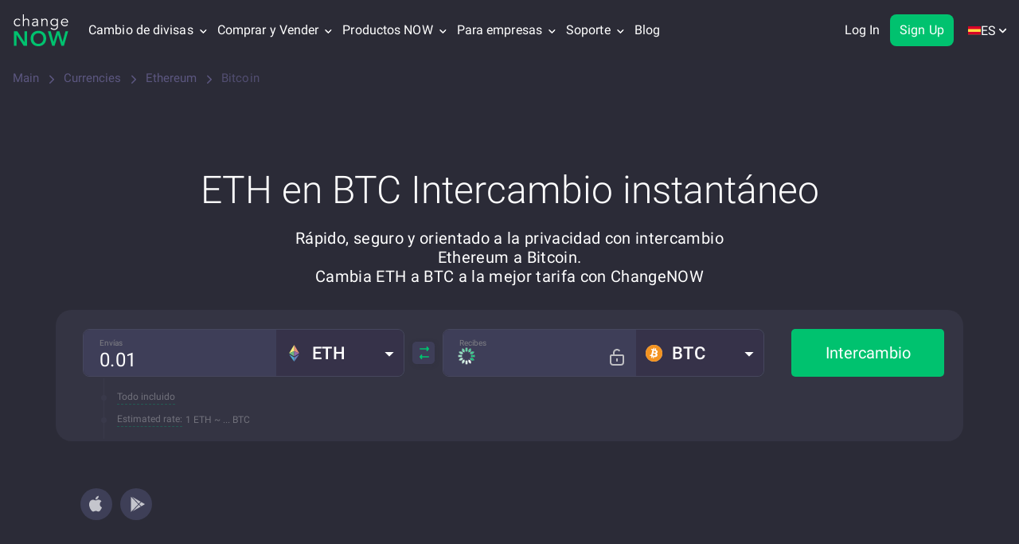

--- FILE ---
content_type: image/svg+xml
request_url: https://content-api.changenow.io/uploads/eth_f4ebb54ec0.svg
body_size: -114
content:
<svg width="20" height="20" viewBox="0 0 20 20" fill="none" xmlns="http://www.w3.org/2000/svg">
<path d="M9.99919 0L16.0787 10.0461L10.0217 7.45733L9.99919 0Z" fill="#E68F7B"/>
<path d="M3.93622 10.0461L9.9991 0L10.0216 7.45733L3.93622 10.0461Z" fill="#F8EC7C"/>
<path d="M9.9991 13.75L3.93622 10.0458L10.0216 7.457L9.9991 13.75Z" fill="#6EB87D"/>
<path d="M16.0787 10.0458L10.0217 7.457L9.99919 13.75L16.0787 10.0458Z" fill="#946BA7"/>
<path d="M9.99919 15.0254L16.0787 11.4215L9.99919 19.9878V15.0254Z" fill="#697CB9"/>
<path d="M9.9991 15.0254L3.93622 11.4215L9.9991 19.9878V15.0254Z" fill="#4FADD0"/>
</svg>


--- FILE ---
content_type: application/javascript
request_url: https://changenow.io/dist/currencies-pair-page.ccdd1a077bff02c74a0c.16.5.38.js
body_size: 3298
content:
/*! For license information please see currencies-pair-page.ccdd1a077bff02c74a0c.16.5.38.js.LICENSE.txt */
(self.webpackChunkchangenow_frontend=self.webpackChunkchangenow_frontend||[]).push([[969],{4633(t,e,r){var n=r(73738).default;function o(){"use strict";t.exports=o=function(){return e},t.exports.__esModule=!0,t.exports.default=t.exports;var e={},r=Object.prototype,i=r.hasOwnProperty,a=Object.defineProperty||function(t,e,r){t[e]=r.value},c="function"==typeof Symbol?Symbol:{},u=c.iterator||"@@iterator",s=c.asyncIterator||"@@asyncIterator",l=c.toStringTag||"@@toStringTag";function h(t,e,r){return Object.defineProperty(t,e,{value:r,enumerable:!0,configurable:!0,writable:!0}),t[e]}try{h({},"")}catch(t){h=function(t,e,r){return t[e]=r}}function f(t,e,r,n){var o=e&&e.prototype instanceof v?e:v,i=Object.create(o.prototype),c=new O(n||[]);return a(i,"_invoke",{value:E(t,r,c)}),i}function p(t,e,r){try{return{type:"normal",arg:t.call(e,r)}}catch(t){return{type:"throw",arg:t}}}e.wrap=f;var d={};function v(){}function y(){}function m(){}var g={};h(g,u,(function(){return this}));var w=Object.getPrototypeOf,b=w&&w(w(S([])));b&&b!==r&&i.call(b,u)&&(g=b);var x=m.prototype=v.prototype=Object.create(g);function L(t){["next","throw","return"].forEach((function(e){h(t,e,(function(t){return this._invoke(e,t)}))}))}function _(t,e){function r(o,a,c,u){var s=p(t[o],t,a);if("throw"!==s.type){var l=s.arg,h=l.value;return h&&"object"==n(h)&&i.call(h,"__await")?e.resolve(h.__await).then((function(t){r("next",t,c,u)}),(function(t){r("throw",t,c,u)})):e.resolve(h).then((function(t){l.value=t,c(l)}),(function(t){return r("throw",t,c,u)}))}u(s.arg)}var o;a(this,"_invoke",{value:function(t,n){function i(){return new e((function(e,o){r(t,n,e,o)}))}return o=o?o.then(i,i):i()}})}function E(t,e,r){var n="suspendedStart";return function(o,i){if("executing"===n)throw new Error("Generator is already running");if("completed"===n){if("throw"===o)throw i;return T()}for(r.method=o,r.arg=i;;){var a=r.delegate;if(a){var c=k(a,r);if(c){if(c===d)continue;return c}}if("next"===r.method)r.sent=r._sent=r.arg;else if("throw"===r.method){if("suspendedStart"===n)throw n="completed",r.arg;r.dispatchException(r.arg)}else"return"===r.method&&r.abrupt("return",r.arg);n="executing";var u=p(t,e,r);if("normal"===u.type){if(n=r.done?"completed":"suspendedYield",u.arg===d)continue;return{value:u.arg,done:r.done}}"throw"===u.type&&(n="completed",r.method="throw",r.arg=u.arg)}}}function k(t,e){var r=e.method,n=t.iterator[r];if(void 0===n)return e.delegate=null,"throw"===r&&t.iterator.return&&(e.method="return",e.arg=void 0,k(t,e),"throw"===e.method)||"return"!==r&&(e.method="throw",e.arg=new TypeError("The iterator does not provide a '"+r+"' method")),d;var o=p(n,t.iterator,e.arg);if("throw"===o.type)return e.method="throw",e.arg=o.arg,e.delegate=null,d;var i=o.arg;return i?i.done?(e[t.resultName]=i.value,e.next=t.nextLoc,"return"!==e.method&&(e.method="next",e.arg=void 0),e.delegate=null,d):i:(e.method="throw",e.arg=new TypeError("iterator result is not an object"),e.delegate=null,d)}function P(t){var e={tryLoc:t[0]};1 in t&&(e.catchLoc=t[1]),2 in t&&(e.finallyLoc=t[2],e.afterLoc=t[3]),this.tryEntries.push(e)}function j(t){var e=t.completion||{};e.type="normal",delete e.arg,t.completion=e}function O(t){this.tryEntries=[{tryLoc:"root"}],t.forEach(P,this),this.reset(!0)}function S(t){if(t){var e=t[u];if(e)return e.call(t);if("function"==typeof t.next)return t;if(!isNaN(t.length)){var r=-1,n=function e(){for(;++r<t.length;)if(i.call(t,r))return e.value=t[r],e.done=!1,e;return e.value=void 0,e.done=!0,e};return n.next=n}}return{next:T}}function T(){return{value:void 0,done:!0}}return y.prototype=m,a(x,"constructor",{value:m,configurable:!0}),a(m,"constructor",{value:y,configurable:!0}),y.displayName=h(m,l,"GeneratorFunction"),e.isGeneratorFunction=function(t){var e="function"==typeof t&&t.constructor;return!!e&&(e===y||"GeneratorFunction"===(e.displayName||e.name))},e.mark=function(t){return Object.setPrototypeOf?Object.setPrototypeOf(t,m):(t.__proto__=m,h(t,l,"GeneratorFunction")),t.prototype=Object.create(x),t},e.awrap=function(t){return{__await:t}},L(_.prototype),h(_.prototype,s,(function(){return this})),e.AsyncIterator=_,e.async=function(t,r,n,o,i){void 0===i&&(i=Promise);var a=new _(f(t,r,n,o),i);return e.isGeneratorFunction(r)?a:a.next().then((function(t){return t.done?t.value:a.next()}))},L(x),h(x,l,"Generator"),h(x,u,(function(){return this})),h(x,"toString",(function(){return"[object Generator]"})),e.keys=function(t){var e=Object(t),r=[];for(var n in e)r.push(n);return r.reverse(),function t(){for(;r.length;){var n=r.pop();if(n in e)return t.value=n,t.done=!1,t}return t.done=!0,t}},e.values=S,O.prototype={constructor:O,reset:function(t){if(this.prev=0,this.next=0,this.sent=this._sent=void 0,this.done=!1,this.delegate=null,this.method="next",this.arg=void 0,this.tryEntries.forEach(j),!t)for(var e in this)"t"===e.charAt(0)&&i.call(this,e)&&!isNaN(+e.slice(1))&&(this[e]=void 0)},stop:function(){this.done=!0;var t=this.tryEntries[0].completion;if("throw"===t.type)throw t.arg;return this.rval},dispatchException:function(t){if(this.done)throw t;var e=this;function r(r,n){return a.type="throw",a.arg=t,e.next=r,n&&(e.method="next",e.arg=void 0),!!n}for(var n=this.tryEntries.length-1;n>=0;--n){var o=this.tryEntries[n],a=o.completion;if("root"===o.tryLoc)return r("end");if(o.tryLoc<=this.prev){var c=i.call(o,"catchLoc"),u=i.call(o,"finallyLoc");if(c&&u){if(this.prev<o.catchLoc)return r(o.catchLoc,!0);if(this.prev<o.finallyLoc)return r(o.finallyLoc)}else if(c){if(this.prev<o.catchLoc)return r(o.catchLoc,!0)}else{if(!u)throw new Error("try statement without catch or finally");if(this.prev<o.finallyLoc)return r(o.finallyLoc)}}}},abrupt:function(t,e){for(var r=this.tryEntries.length-1;r>=0;--r){var n=this.tryEntries[r];if(n.tryLoc<=this.prev&&i.call(n,"finallyLoc")&&this.prev<n.finallyLoc){var o=n;break}}o&&("break"===t||"continue"===t)&&o.tryLoc<=e&&e<=o.finallyLoc&&(o=null);var a=o?o.completion:{};return a.type=t,a.arg=e,o?(this.method="next",this.next=o.finallyLoc,d):this.complete(a)},complete:function(t,e){if("throw"===t.type)throw t.arg;return"break"===t.type||"continue"===t.type?this.next=t.arg:"return"===t.type?(this.rval=this.arg=t.arg,this.method="return",this.next="end"):"normal"===t.type&&e&&(this.next=e),d},finish:function(t){for(var e=this.tryEntries.length-1;e>=0;--e){var r=this.tryEntries[e];if(r.finallyLoc===t)return this.complete(r.completion,r.afterLoc),j(r),d}},catch:function(t){for(var e=this.tryEntries.length-1;e>=0;--e){var r=this.tryEntries[e];if(r.tryLoc===t){var n=r.completion;if("throw"===n.type){var o=n.arg;j(r)}return o}}throw new Error("illegal catch attempt")},delegateYield:function(t,e,r){return this.delegate={iterator:S(t),resultName:e,nextLoc:r},"next"===this.method&&(this.arg=void 0),d}},e}t.exports=o,t.exports.__esModule=!0,t.exports.default=t.exports},9167(t,e,r){"use strict";var n=r(54756),o=r.n(n);(0,r(88286).h)((()=>{var t;return o().async((function(e){for(;;)switch(e.prev=e.next){case 0:return e.next=2,o().awrap(r.e(6496).then(r.bind(r,36496)));case 2:t=e.sent,(0,t.idleBatchTasks)({tasks:[()=>Promise.all([r.e(5401),r.e(179),r.e(1693),r.e(6155),r.e(4485),r.e(6347),r.e(1437),r.e(9736),r.e(2297),r.e(2543),r.e(6489),r.e(5148),r.e(7505),r.e(1380),r.e(8493),r.e(9570),r.e(1076),r.e(941),r.e(1903),r.e(1128),r.e(2681)]).then(r.bind(r,87775)),()=>r.e(1367).then(r.bind(r,73748)),()=>r.e(7229).then(r.bind(r,89610)),()=>r.e(4750).then(r.t.bind(r,64750,23)),()=>r.e(6642).then(r.bind(r,26642)),()=>Promise.all([r.e(179),r.e(4735)]).then(r.bind(r,44735)),()=>Promise.all([r.e(179),r.e(204)]).then(r.bind(r,40204)),()=>r.e(2449).then(r.bind(r,32449)),()=>r.e(1919).then(r.bind(r,41919)),()=>r.e(8079).then(r.t.bind(r,98079,23)),()=>Promise.all([r.e(5401),r.e(5144)]).then(r.bind(r,55144)),()=>Promise.all([r.e(5401),r.e(6489),r.e(9321),r.e(9756)]).then(r.bind(r,79321)),()=>Promise.all([r.e(5401),r.e(179),r.e(1693),r.e(6347),r.e(9117),r.e(7505),r.e(6916)]).then(r.bind(r,90972))],timeRemainingLimit:10,timeout:1e4});case 5:case"end":return e.stop()}}),null,null,null,Promise)}),2e3)},54756(t,e,r){var n=r(4633)();t.exports=n;try{regeneratorRuntime=n}catch(t){"object"==typeof globalThis?globalThis.regeneratorRuntime=n:Function("r","regeneratorRuntime = r")(n)}},73738(t){function e(r){return t.exports=e="function"==typeof Symbol&&"symbol"==typeof Symbol.iterator?function(t){return typeof t}:function(t){return t&&"function"==typeof Symbol&&t.constructor===Symbol&&t!==Symbol.prototype?"symbol":typeof t},t.exports.__esModule=!0,t.exports.default=t.exports,e(r)}t.exports=e,t.exports.__esModule=!0,t.exports.default=t.exports},88286(t,e,r){"use strict";r.d(e,{f:()=>f,h:()=>h});var n=r(54756),o=r.n(n);let i,a=!1,c=!1;const u="INIT_JS",s=()=>{null!==i&&(clearTimeout(i),i=null)},l=()=>{if(navigator.connection){const t=navigator?.connection?.downlink;if(t&&t<1.5)return!0}return!1},h=function(t){var e,r,n=arguments;return o().async((function(o){for(;;)switch(o.prev=o.next){case 0:e=n.length>1&&void 0!==n[1]?n[1]:3e3,r=e=>{e?.data===u&&(s(),t(),c=!0,window.removeEventListener("message",r))},c||"function"!=typeof t||("number"!=typeof e||l()||(i=setTimeout((()=>{window.removeEventListener("message",r),s(),t()}),3e3)),window.addEventListener("message",r));case 3:case"end":return o.stop()}}),null,null,null,Promise)},f=()=>{a||(window.postMessage(u,window?.location?.origin||"*"),a=!0)}}},t=>{var e;e=9167,t(t.s=e)}]);

--- FILE ---
content_type: image/svg+xml
request_url: https://content-api.changenow.io/uploads/xrp_3b5212fd4a.svg
body_size: 485
content:
<svg width="20" height="20" viewBox="0 0 20 20" fill="none" xmlns="http://www.w3.org/2000/svg">
<g clip-path="url(#clip0_4814_59509)">
<circle cx="10" cy="10" r="10" fill="black"/>
<path d="M5.42458 15.7325C4.83986 15.7325 4.27497 15.7325 3.63339 15.7325C4.07286 15.2755 4.46939 14.8633 4.86563 14.4509C5.76688 13.5128 6.6558 12.5625 7.57205 11.6392C8.87311 10.3283 10.9237 10.2683 12.3271 11.4785C12.4429 11.5783 12.5523 11.6862 12.6581 11.7966C13.8982 13.0898 15.137 14.3841 16.4143 15.718C15.7946 15.718 15.2239 15.718 14.8097 15.718C14.1038 15.0666 13.4601 14.4913 12.8387 13.8928C12.4061 13.476 12.0174 13.0137 11.5857 12.5958C10.6746 11.7139 9.26964 11.7557 8.37686 12.6794C7.45761 13.6305 6.54312 14.5863 5.62588 15.5393C5.55828 15.6096 5.48519 15.6746 5.42458 15.7325ZM3.89371 4.80428C5.08001 6.04452 6.26685 7.28424 7.45349 8.52413C8.90151 10.0371 11.1915 10.0157 12.6473 8.48413C13.7468 7.32754 14.857 6.18125 15.9613 5.02927C16.0841 4.90114 16.1993 4.76574 16.3581 4.58917C15.6957 4.58917 15.1091 4.58917 14.7404 4.58917C14.1165 5.15489 13.6008 5.59708 13.1151 6.07011C12.63 6.54262 12.1794 7.05042 11.7058 7.53497C10.7026 8.56114 9.29499 8.53875 8.31273 7.50148C7.38866 6.52568 6.4509 5.56286 5.51562 4.59066C4.93424 4.59066 4.35575 4.59066 3.70701 4.59066C3.79735 4.69437 3.84324 4.75151 3.89371 4.80428Z" fill="white"/>
</g>
<defs>
<clipPath id="clip0_4814_59509">
<rect width="20" height="20" fill="white"/>
</clipPath>
</defs>
</svg>
